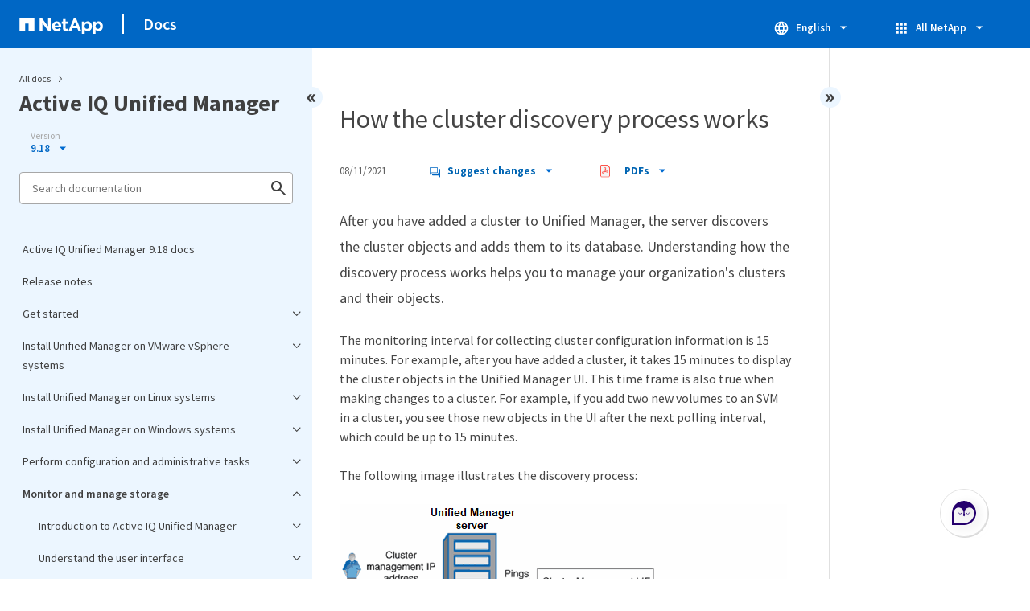

--- FILE ---
content_type: application/x-javascript;charset=utf-8
request_url: https://sometrics.netapp.com/id?d_visid_ver=5.5.0&d_fieldgroup=A&mcorgid=1D6F34B852784AA40A490D44%40AdobeOrg&mid=16445272409372356057178945261354677625&ts=1768663254464
body_size: -42
content:
{"mid":"16445272409372356057178945261354677625"}